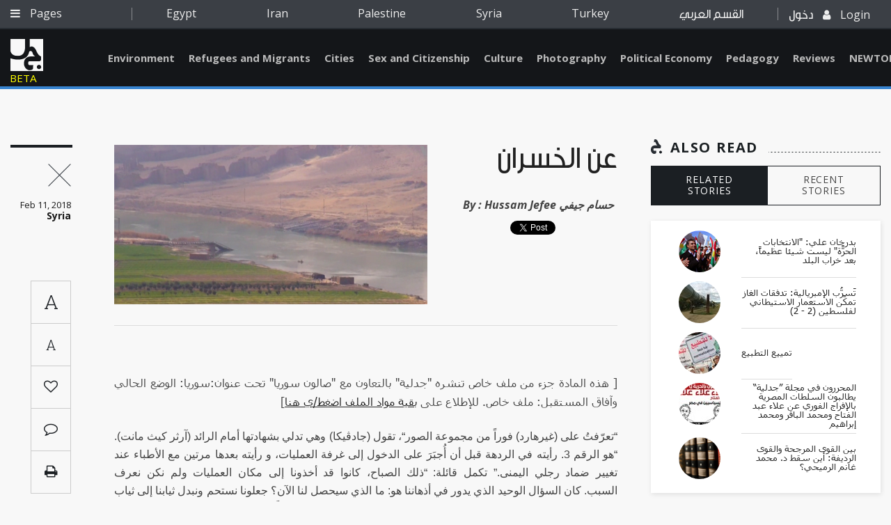

--- FILE ---
content_type: text/html; charset=utf-8
request_url: https://www.jadaliyya.com/Details/35181/%D8%B9%D9%86-%D8%A7%D9%84%D8%AE%D8%B3%D8%B1%D8%A7%D9%86
body_size: 11792
content:



<!doctype html>
<html lang="en">
<head>
    <base href="/">
    <meta charset="utf-8" />


    <meta name="viewport" content="width=device-width, initial-scale=1.0">
    <meta http-equiv="X-UA-Compatible" content="IE=edge" />
    <meta name="google-signin-client_id" content="1025188774971-fba7grbqootk9dinnu2hj1b30clnbqof.apps.googleusercontent.com">
        <meta name="description" content="في شهادة رسمية بتاريخ&#160;12&#160;آب عام&#160;1946&#160;تحدثت&#160;(جادڤيكا كامينسكا)&#160;عن تفاصيل العمليات الجراحية التي أُجبرت عليها من قبل النازيين، هي ومجموعة من المعتقلات الشابات في رافنسبروك.&#160;قصة جادڤيكا تبدأ باعتقالها في&#160;24&#160;سبتمبر&#160;1941، حتى وصولها إلى رافنسبروك حيث بقيت خمس " />
        <meta name="keywords" content="" />
        <meta name="author" content="Jadaliyya - جدلية" />
        <!-- Facebook -->
        <meta property="fb:app_id" content="168318190386081" />
        <meta property="og:type" content="Website" />
        <meta property="og:url" content="https://www.jadaliyya.com/Details/35181" />
        <meta property="og:image" content="https://kms.jadaliyya.com/images/500x500xo/180209021313333~hussam-8.2.18.png" />
        <meta property="og:title" content="عن الخسران" />
        <meta property="og:description" content="في شهادة رسمية بتاريخ&#160;12&#160;آب عام&#160;1946&#160;تحدثت&#160;(جادڤيكا كامينسكا)&#160;عن تفاصيل العمليات الجراحية التي أُجبرت عليها من قبل النازيين، هي ومجموعة من المعتقلات الشابات في رافنسبروك.&#160;قصة جادڤيكا تبدأ باعتقالها في&#160;24&#160;سبتمبر&#160;1941، حتى وصولها إلى رافنسبروك حيث بقيت خمس " />
        <meta property="og:site_name" content="Jadaliyya - جدلية" />
        <!-- Twitter -->
        <meta name="twitter:card" content="summary_large_image" />
        <meta name="twitter:site" content="@Jadaliyya" />
        <meta name="twitter:title" content="عن الخسران" />
        <meta name="twitter:description" content="في شهادة رسمية بتاريخ&#160;12&#160;آب عام&#160;1946&#160;تحدثت&#160;(جادڤيكا كامينسكا)&#160;عن تفاصيل العمليات الجراحية التي أُجبرت عليها من قبل النازيين، هي ومجموعة من المعتقلات الشابات في رافنسبروك.&#160;قصة جادڤيكا تبدأ باعتقالها في&#160;24&#160;سبتمبر&#160;1941، حتى وصولها إلى رافنسبروك حيث بقيت خمس " />
        <meta name="twitter:image" content="https://kms.jadaliyya.com/images/500x500xo/180209021313333~hussam-8.2.18.png" />
    	<link rel="canonical" href="https://www.jadaliyya.com/Details/35181" />
    <title>عن الخسران</title>

    <!-- <link rel="shortcut icon" type="image/x-icon" href="css/images/favicon.ico" /> -->
    <link rel="icon" type="image/png" href="assets/images/favicon-32x32.png" sizes="32x32" />
    <link rel="icon" type="image/png" href="assets/images/favicon-16x16.png" sizes="16x16" />

    <!-- Vendor Styles -->
    <link href="https://fonts.googleapis.com/css?family=Open+Sans:300,300i,400,400i,600,600i,700,700i,800,800i" rel="stylesheet">
    <link href="https://fonts.googleapis.com/css?family=Roboto:100,100i,300,300i,400,400i,500,500i,700,700i,900,900i" rel="stylesheet">
    <link href="https://fonts.googleapis.com/css?family=Roboto+Slab:100,300,400,700" rel="stylesheet">

    <link rel="stylesheet" href="assets/style.css?v=1.0.4" />
    <script type="text/javascript" src="https://connect.facebook.net/en_US/sdk.js"></script>
    <!-- <script src="https://apis.google.com/js/platform.js" async defer></script> -->
    <!-- AIzaSyAAzN3gVnJqU5kpoYxmI8ER1s-MBn1D3kM   google map api key -->
	<script type="text/javascript">
      window.rsConf = {general: {usePost: true}};
      </script>

    <!--<script src="//f1-na.readspeaker.com/script/5919/ReadSpeaker.js?pids=embhl" type="text/javascript"></script> --> 
  
	<!-- Go to www.addthis.com/dashboard to customize your tools --> 
    <!--<script type="text/javascript" src="//s7.addthis.com/js/300/addthis_widget.js#pubid=ra-5d9339c6c3bdff1d"></script>-->

</head>
<body>

	<script>
        (function(i,s,o,g,r,a,m){i['GoogleAnalyticsObject']=r;i[r]=i[r]||function(){
        (i[r].q=i[r].q||[]).push(arguments)},i[r].l=1*new Date();a=s.createElement(o),
        m=s.getElementsByTagName(o)[0];a.async=1;a.src=g;m.parentNode.insertBefore(a,m)
        })(window,document,'script','https://www.google-analytics.com/analytics.js','ga');
        
        ga('create', 'UA-1090937-59', 'auto');
        
      </script>
    
	  <!--<script async src="https://www.googletagmanager.com/gtag/js?id=UA-1090937-59"></script>
      <script>
     	window.dataLayer = window.dataLayer || [];
        function gtag(){
          dataLayer.push(arguments);
          console.log(arguments);
        }
        gtag('js', new Date());
      
        gtag('config', 'UA-1090937-59');
      </script>-->

    <div id="fb-root"></div>
    <script>
      var googlelogincounter = 0;
    (function(d, s, id) {
      var js, fjs = d.getElementsByTagName(s)[0];
      if (d.getElementById(id)) return;
      js = d.createElement(s); js.id = id;
      js.async = true;
      js.src = "//connect.facebook.net/en_US/sdk.js#xfbml=1&version=v2.10&appId=1237034823035525";
      fjs.parentNode.insertBefore(js, fjs);
    }(document, 'script', 'facebook-jssdk'));

    function resetGoogleCounter(){
      googlelogincounter = 0;
    }
    //GOOGLE PLUS CALLBACK
    function GoogleExternalLogin(googleUser){
      setTimeout(function(){
        if(googlelogincounter > 0){
          // window['angularComponentRef'] might not yet be set here though
          window['LoginComponent'].zone.run(() => {
            window['LoginComponent'].component.GoogleExternalLogin2(googleUser);
          });
        }
        googlelogincounter++;
      },500);

    }
    </script>

        <script type="application/ld+json">
            {
            "@context": "https://schema.org/",
            "@type": "Article",
            "name": "عن الخسران",
            "author": "Jadaliyya",
            "image": "https://kms.jadaliyya.com/images/500x500xo/180209021313333~hussam-8.2.18.png",
            "description": "في شهادة رسمية بتاريخ&#160;12&#160;آب عام&#160;1946&#160;تحدثت&#160;(جادڤيكا كامينسكا)&#160;عن تفاصيل العمليات الجراحية التي أُجبرت عليها من قبل النازيين، هي ومجموعة من المعتقلات الشابات في رافنسبروك.&#160;قصة جادڤيكا تبدأ باعتقالها في&#160;24&#160;سبتمبر&#160;1941، حتى وصولها إلى رافنسبروك حيث بقيت خمس ",
            "datePublished" : "11/02/2018",
            "headline": "عن الخسران",
            "publisher" : {
                "name": "Jadaliyya",
                "@type": "Organization",
                "logo" : "http://jadaliyya.com/assets/images/sprite/logo.png"
            },
            "dateModified" : "21/02/2018",
            "mainEntityOfPage" : "https://www.jadaliyya.com/Details/35181",
            "url" : "https://www.jadaliyya.com/Details/35181"
            }
        </script>
        <h1 hidden>عن الخسران</h1>
        <article hidden><p style="text-align: justify;" dir="rtl"><span><br /></span></p>
<p style="text-align: justify;" dir="rtl"><span><strong style="padding: 0px; margin: 0px; outline: 0px; box-sizing: border-box; -webkit-appearance: none; font-weight: bold; color: #444444; font-family: Tahoma, sans-serif; font-size: 16px; font-style: normal; font-variant-caps: normal; letter-spacing: normal; orphans: auto; text-align: justify; text-indent: 0px; text-transform: none; white-space: normal; widows: auto; word-spacing: 0px; -webkit-text-size-adjust: auto; -webkit-text-stroke-width: 0px;"><span style="padding: 0px; margin: 0px; outline: 0px; box-sizing: border-box; -webkit-appearance: none; color: #444444; font-family: Tahoma, sans-serif; font-size: 16px; font-style: normal; font-variant-caps: normal; font-weight: normal; letter-spacing: normal; text-indent: 0px; text-transform: none; white-space: normal; word-spacing: 0px; -webkit-text-stroke-width: 0px; text-align: right; background-color: #f8f8f8; float: none; display: inline !important;">[ هذه المادة جزء من ملف خاص تنشره "جدلية" بالتعاون مع "صالون سوريا" تحت عنوان:سوريا: الوضع الحالي وآفاق المستقبل: ملف خاص. للإطلاع على<span class="Apple-converted-space" style="padding: 0px; margin: 0px; outline: 0px; box-sizing: border-box; -webkit-appearance: none;"> </span></span><a style="padding: 0px; margin: 0px; outline: 0px; box-sizing: border-box; -webkit-appearance: none; cursor: pointer; color: #222222; text-decoration: underline; font-family: Tahoma, sans-serif; font-size: 16px; font-style: normal; font-variant-caps: normal; font-weight: normal; letter-spacing: normal; text-indent: 0px; text-transform: none; white-space: normal; word-spacing: 0px; -webkit-text-stroke-width: 0px; text-align: right;" href="http://www.jadaliyya.com/Details/35022/%D8%B3%D9%88%D8%B1%D9%8A%D8%A7-%D8%A7%D9%84%D9%88%D8%B6%D8%B9-%D8%A7%D9%84%D8%AD%D8%A7%D9%84%D9%8A-%D9%88%D8%A2%D9%81%D8%A7%D9%82-%D8%A7%D9%84%D9%85%D8%B3%D8%AA%D9%82%D8%A8%D9%84-%D9%85%D9%84%D9%81-%D8%AE%D8%A7%D8%B5">بقية مواد الملف اضغط/ي هنا</a><span style="padding: 0px; margin: 0px; outline: 0px; box-sizing: border-box; -webkit-appearance: none; color: #444444; font-family: Tahoma, sans-serif; font-size: 16px; font-style: normal; font-variant-caps: normal; font-weight: normal; letter-spacing: normal; text-indent: 0px; text-transform: none; white-space: normal; word-spacing: 0px; -webkit-text-stroke-width: 0px; text-align: right; background-color: #f8f8f8; float: none; display: inline !important;">]</span></strong></span></p>
<p style="text-align: justify;" dir="rtl"><span>“</span><span>تعرّفتُ على </span><span>(</span><span>غيرهارد</span><span>) </span><span>فوراً من مجموعة الصور</span><span>“</span><span>، تقول </span><span>(</span><span>جادڤيكا</span><span>) </span><span>وهي تدلي بشهادتها أمام الرائد </span><span>(</span><span>آرثر كيث مانت</span><span>). “</span><span>هو الرقم </span><span>3. </span><span>رأيته في الردهة قبل أن أُجبَرَ على الدخول إلى غرفة العمليات، و رأيته بعدها مرتين مع الأطباء عند تغيير ضماد رجلي اليمنى</span><span>.” </span><span>تكمل قائلة</span><span>: “</span><span>ذلك الصباح، كانوا قد أخذونا إلى مكان العمليات ولم نكن نعرف السبب</span><span>. </span><span>كان السؤال الوحيد الذي يدور في أذهاننا هو</span><span>: </span><span>ما الذي سيحصل لنا الآن؟ جعلونا نستحم ونبدل ثيابنا إلى ثياب مستشفى</span><span>. </span><span>حاولتُ أن أقاوم، أن أركل، ولكن ممرضتين قامتا بتقييدي أرضاً</span><span>. </span><span>لا أذكر ما الذي جرى بعدها، ولكن سرعان ما أصابتني الحمى في الأيام الثلاثة التالية</span><span>. </span><span>كانوا قد أجروا عملا جراحيا على رجلي اليمنى</span><span>. </span><span>كنت مضمدة من القدم إلى الركبة اليمنى</span><span>. </span><span>لم تكن تلك المرة الوحيدة التي يقومون فيها بِبَضْعِ رجلي اليمنى</span><span>. </span><span>قاموا بعملية ثانية بعد عدة أسابيع</span><span>“.</span></p>
<p style="text-align: justify;" dir="rtl"><span>في شهادة رسمية بتاريخ </span><span>12 </span><span>آب عام </span><span>1946 </span><span>تحدثت </span><span>(</span><span>جادڤيكا كامينسكا</span><span>) </span><span>عن تفاصيل العمليات الجراحية التي أُجبرت عليها من قبل النازيين، هي ومجموعة من المعتقلات الشابات في رافنسبروك</span><span>.</span><span> </span><span>قصة جادڤيكا تبدأ باعتقالها في </span><span>24 </span><span>سبتمبر </span><span>1941</span><span>، حتى وصولها إلى رافنسبروك حيث بقيت خمس سنوات قبل خروجها من المعسكر في نيسان </span><span>1946.  </span><span>في الشهادة  تفاصيل مرعبة عن عمليات استئصال تجريبية لعضلات وعظام وأنسجة عصبية من المعتقلات الإناث السليمات جسدياً</span><span>. </span><span>في الشهادة لطخات دم من جرح بطول </span><span>10 </span><span>سنتيمتر وعرض </span><span>5 </span><span>سنتيمتر تمَّ بأمر من الغستابو</span><span>. </span><span>من يقرأ الشهادة لن يعرف الكثير من التفاصيل</span><span>. </span><span>و لكن صورة الانتهاك وتفاصيله جليّة بشكل يصبح أمامها السؤال عن التفاصيل الجانبية أمرا غير ذي أهمية</span><span>. </span><span>فمن هو </span><span>(</span><span>غيرهارد</span><span>) </span><span>مثلاً، غير شخصية ربما شاركت في انتهاك الكثيرات و قسرهنّ</span><span>. </span><span>شبح لشخص يختصر منظومة أخلاقية محددة</span><span>.</span></p>
<p style="text-align: justify;" dir="rtl"><strong>التهتُّك</strong></p>
<p style="text-align: justify;" dir="rtl"><span>بقلم حبر عريض علّم الجرّاح مكان انتهاكه على الجلد</span><span>. </span><span>وعندما لامس المبضع سطح الجلد المتألق الرطب انساب عبر الأنسجة، طبقة طبقة وابتعدت نقاط الحبر المرسومة على الجلد عن بعضها البعض</span><span>. </span><span>انكمشت أطراف الجرح وابتعدت</span><span>. </span><span>تقطبت الدماء في جهتين كانتا من قبل على خط التحام</span><span>. </span><span>انتزاع اللحم وسّع المسافة بين هذه الأقطاب</span><span>. </span><span>مثل جسد جادڤيكا، شقّت الحرب العالمية الثانية أنسجة المجتمعات</span><span>. </span><span>تجمّعت عناصر الطيف المتجاورة سابقا، في معسكرين</span><span>. </span><span>صار </span><span>“</span><span>الاستئصال</span><span>” </span><span>الفكري والجسدي عادة</span><span>. </span><span>ولكن كيف يمكن لأي مجتمع أن يتبنّى فكرة ضد</span><span>–</span><span>المجتمع كهذه، أي فكرة أن يصير المجتمع متجانساً؟</span></p>
<p style="text-align: justify;" dir="rtl"><span>إنّ </span><span>“</span><span>التجانس</span><span>” </span><span>القسري حاضر ضمن الجماعات السورية اليوم، وهو يعكس غياب هوية تمتد تفرّدها من الطيف المركّب، المعقد، والمتنوع تشريحياً</span><span>. </span><span>السنوات السبع الماضية وما حملته من تغيير في الهوية السورية، أرخت، ولا شك، بظلالها على مفهوم الأنا ومفهوم الوطن عند السوري وتأثيرها سيستمر لعقود</span><span>. </span><span>لدى مراجعة ما كتبه </span><span>(</span><span>آرثر كلاينمان</span><span>) </span><span>ودعاه بـ </span><span>“</span><span>المعاناة الجمعّية</span><span>” </span><span>خاصة في ما يتعلّق باستجابة المجتمعات للفظائع والكوارث والحروب، تُرهِقُني كمية الشغل الذي نحتاجه لنحلل </span><span>“</span><span>معاناتنا الجمعية</span><span>” </span><span>هذه، ونؤسس لمقاربتها</span><span>. </span><span>وحتى لو تراجع تواتر العنف الجسدي مستقبلاً، فهذا لن يعني بالضرورة أن مظاهر العنف أو الإنشقاق أو الصراع على القوة، المتبدّي على شكل صراع بين منظومتين من القيم الأخلاقية </span><span>(</span><span>أو أكثر</span><span>)</span><span>، سيكون في تراجع</span><span>.</span></p>
<p style="text-align: justify;" dir="rtl"><span>بالعودة إلى </span><span>(</span><span>جادڤيكا</span><span>)</span><span>، قد يتساءل البعض عن  فائدة استعراضنا لقصص مماثلة؟ فما علاقة معاناة عمرها عقود مع عالمنا اليوم؟ وما جدوى إسقاطتها على سوريتنا؟ الجواب بسيط</span><span>: </span><span>ربما لا شيء، وربما كل شيء</span><span>. </span><span>لعلّ ما سيسمح لنا اليوم ومستقبلاً بالتفكُّر في حالتنا هو تلك المسافة الفاصلة بين </span><span>“</span><span>ذاك الذي يمسّنا مباشرة</span><span>” </span><span>و</span><span>“</span><span>ذاك الذي لا يمسّنا</span><span>.” </span><span>ما أقصده هنا هو الهامش السرّي الموجود في المخيلة والذي تفتحُ له قصة </span><span>(</span><span>جادڤيكا</span><span>) </span><span>أو قصص  وشهادات مماثلة</span><span>. </span><span>فالانتهاك هو نفسه</span><span>. </span><span>والقهر هو نفسه</span><span>. </span><span>الخراب هو ذاته، برتابته، ويوميّته</span><span>. </span><span>بعناده و قسوته</span><span>. </span><span>لم يتغيّر شيء اليوم إلا نحن، البشر</span><span>.</span></p>
<p style="text-align: justify;" dir="rtl"><strong>الخسارة</strong></p>
<p style="text-align: justify;" dir="rtl"><span>تختم </span><span>(</span><span>جادڤيكا</span><span>) </span><span>شهادتها القانونية المسجّلة في أرشيف جامعة هارڤارد بالقول</span><span>:” </span><span>رجلي الآن شفيت، ولكنها سريعاً ما تصاب بالضعف</span><span>. </span><span>في الأشهر الثلاثة الماضية انتابني الكثير من نوبات الحمى التي يعتقد أنها ناتجة عن تكرر الإنتانات</span><span>.” </span><span>بعيدا عن الجسدي إلى النفسي، لم أجد شهادات ومتابعات لحالة </span><span>(</span><span>جادڤيكا</span><span>) </span><span>خاصة، ولم أعثر على ما يدل على نوع الحياة التي عاشتها بعد خروجها من معسكر الاعتقال النازي</span><span>. </span><span>كيف تعايشت مع خساراتها؟ كيف كان شكل حياتها، عائلتها، ما شكل غرفة معيشتها، ومن تجمّع حول سرير موتها؟  </span></p>
<p style="text-align: justify;" dir="rtl"><span>في الحديث عن </span><span>“</span><span>الخسارة</span><span>“</span><span>، لا يسعني إلا أن أسترسل في أفكاري من </span><span>(</span><span>جادڤيكا</span><span>) </span><span>إلى شكسبير و </span><span>“</span><span>تاجره</span><span>“</span><span>، الذي طالب برطل من لحم </span><span>(</span><span>أنتونيو</span><span>) –</span><span>كفيل بطل المسرحيّة</span><span>–</span><span>شرطاً جزائياً في حال عدم رد القرض المالي الذي استلفه </span><span>(</span><span>باسانيو</span><span>) </span><span>منه، و لم يستطع أن يَرُدَّهُ في الوقت المناسب</span><span>. </span><span>ينتهي المطاف بالغريمين في المحكمة حيث تُدحَضُ القضية بحجة داهية؛ حيث أنه من غير الممكن  اقتطاع رطل من اللحم من دون خرق واضح للعقد</span><span>. </span><span>ذلك لاستحالة اقتطاع اللحم من دون </span><span>“</span><span>إراقة قطرة واحدة من الدم</span><span>“</span><span>، و من دون </span><span>“</span><span>انتهاك</span><span>” </span><span>هذا الإنسان</span><span>. </span><span>رطل اللحم ذاك يضفر ويفك  التخوم بين اللغة والمنطق</span><span>. </span><span>فالخسارة لم تكن يوماً </span><span>“</span><span>مجرد</span><span>” </span><span>رطل من اللحم</span><span>. </span><span>الخسارة هنا تتجاوز معناها المادي</span><span>. </span><span>أي أنّها ليست مجرد أعداد قتلى، ونازحين أو لاجئين، أو أطنان اسمنت مكدّس، أو تشريح لشظايا في الأطراف</span><span>. </span><span>خسارة </span><span>(</span><span>أنتونيو</span><span>) –</span><span>الموشكة</span><span>– </span><span>في تاجر البندقية، كخسارة </span><span>(</span><span>جادڤيكا</span><span>)</span><span>، و إذا سمحتم لي، كخسارة السوري اليوم، تتجاوز حدود الجسدي إلى ما هو أكثر ضبابية و أقل تحديداً</span><span>. </span><span>إلى بعد ميتافزيقي آخر</span><span>. </span><span>إذاّ، ما الذي ينتهك بشريتنا، وما الذي يترتب على خسارة النفس، أو المعنى؟ ما الذي يخصص لقيمة الإنسان؟ هو ربما نفسه الذي تكتب عنه </span><span>(</span><span>سيلفيا بلاث</span><span>) </span><span>، وهي تتأمّل معصمها وشرايينها غير المنتهكة بعد، و سكينها في اليد، وتفكّر في ماهو أبعد من شرايينها ودمها، في ما يتجاوز جسدها الفيزيائي إلى جوهرها الإنساني، في ما هو </span><span>“</span><span>أعمق، أكثر سريّة، و عصيّ على الوصول</span><span>.”</span></p>
<p style="text-align: justify;" dir="rtl"><strong>بين الصوت و الصمت</strong></p>
<p style="text-align: justify;" dir="rtl"><span>إن  الكلام عن </span><span>“</span><span>حلّ</span><span>” </span><span>للنفس السورية غير مفيد و يؤدي إلى تشتيت الانتباه عن ما هو مهم اليوم أكثر من أي وقت مضى</span><span>. </span><span>الكلام عن حلول؛ يقضي بوجودها، و يحفز عملية البحث عنها، و صرف الطاقة في تحرّيها وتجريبها، والانتكاس عند فشلها</span><span>. </span><span>هل حقاً ثمّة حلول للخسران؟ ما حلّ </span><span>(</span><span>جادڤيكا</span><span>) </span><span>لخسرانها طبقات اللحم والعضل؟ ما حلها لفقدانها إنسانيتها؟ بعد سنوات من الفقد لا مكان لحلّ إلا محاولة إعطاء الوقت لفهم ما حصل ويحصل</span><span>. </span><span>السوري اليوم ثكلان ووحيد بالمعنى المعنوي</span><span>. </span><span>فقد ما هو أكثر من لحم</span><span>. </span><span>تعرّض لزلزال </span><span>–</span><span>بالمعنى الرمزي</span><span>–  </span><span>انهارت تحت وطأته الحدود بين الفردي والمجتعي</span><span>. </span><span>حيث لا يجدي أن نضع خسارتنا </span><span>(</span><span>كسوريين</span><span>) </span><span>في أخبية معدّة مسبقة</span><span>. </span><span>هذا خباء المادي، وهذا خباء المعنوي</span><span>. </span><span>هذا للمجتمعي، وذاك للفكري، إلخ</span><span>. </span><span>تضرب الخسارة هنا عبر كل هذه الأبعاد وتتجاوزها في تجربة البشر</span><span>. </span><span>ربما من المفيد أن نستوعب هذه الخسارة أولاً، أن نحللها، و أن نأخذ وقتنا في الحزن قبل أن نعيد التفكير بما يترتب علينا في المستقبل</span><span>. </span><span>عملية التعافي من خسارة كهذه ستكلّفنا الكثير من الوقت و الجهد</span><span>. </span><span>و لكنّنا محكومون بها</span><span>. </span><span>في عملية التعافي هذه يمكن لنا ككتّاب وشعراء وروائيين أن نساعد من خلال الانفتاح على مأزق الناس و جرحهم، والنزول عن منصة النخبوية المتوارثة</span><span>. </span><span>يمكننا التفكير بالأدب و الفن كوسيلة </span><span>( </span><span>والاعتراف بعدم وحدانيتها</span><span>) </span><span>لتسيير وتنشيط التعافي</span><span>. </span><span>يمكن النظر إلى تأثير الشعراء، والكتاب، والفلاسفة في المجتمعات الأوروبية بعد الحرب العالمية الثانية، أو في المجتمعات الإفريقية والآسيوية واللاتينية بعد تجربة الاستعمار، كنموذج، فكتابتنا لن تكون وحيدة في مكتبة الشقاء</span><span>. </span><span>كَتَبَ والتر سلاتوف</span><span>: “</span><span>ربما من غير المبالغ فيه القول أنّ أكثر موضوعات الفنّ شيوعاً هو المعاناة والألم، بشكل أو بآخر</span><span>.” </span><span>التحدّي الكامن أمامنا هو كيفية التعامل مع أشكال التعبير المختلفة</span><span>. </span><span>فهل </span><span>“</span><span>ينبغي</span><span>” </span><span>علينا الكتابة؟ هل نجبر الضحيّة على الكلام؟ هل نفرض </span><span>“</span><span>الصوت</span><span>” </span><span>كحل وحيد، أوحد، متوحد في ذاته؟ أليس هناك حدود للصوت؟ أليس هناك بدائل؟</span></p>
<p style="text-align: justify;" dir="rtl"><span>عادة ما نفهم </span><span>“</span><span>الصوت</span><span>” </span><span>وخصائصه عندما نضعه جنبا إلى جنب مع </span><span>“</span><span>الصمت</span><span>“. </span><span>ديفيد موريس كَتَبَ عن تجاوز المعاناة لحدود اللغة</span><span>. </span><span>فاللغة عاطلة، وخاصة عندما يقف الأمر على إيصال تجربة المعاناة</span><span>. </span><span>غالباً ما يكون الصمت أبلغ تعبير عن قسوة الحياة</span><span>. “</span><span>المعاناة بكماء بالمعنى الرمزي</span><span>” </span><span>يقول ديفيد موريس </span><span>“</span><span>أي يصبحُ الصمتُ رمزاً لشيء غير قابل للكشف</span><span>. </span><span>الصمتُ يكشف عن تجربة، أكثر من مجرد مزعجة أو مقيتة، بل عصيّة على الفهم</span><span>“. </span><span>و أنا أتساءل إذا ما كانت المعاناة لا تسكن بالضرورة في الصوت أو الصمت فحسب، و إنما في المسافة الفاصلة بينهما</span><span>. </span><span>بين المكتوب و المخفي، بين المحكي و المسكوت عنه</span><span>. </span><span>هناك، في هذا الحيّز يمكن للصمت أن يفعل مثل المحكيّ فيما يتعلّق بالتعافي</span><span>. </span><span>لعلّ الوقت هو الذي عجّل شفاء </span><span>(</span><span>جادڤيكا</span><span>) </span><span>الروحي</span><span>. </span><span>الوقت و وجود من استمع إليها تروي قصّتها، حتى ولو خلف الجدران المصمتة لمكتب وحدة التحقيقات عن جرائم الحرب</span><span>. </span><span>بلا أضواء الفلاشات و لا ميكروفونات الصحف</span><span>. </span><span>ربما هذا ما يحتاجه السوري اليوم</span><span>. </span><span>من يستمع له وهو يروي قصته، أو يترك له المسافة وهو يصمت عنها</span><span>.</span></p>
<p style="text-align: justify;" dir="rtl"><strong>هوامش</strong></p>
<ul dir="rtl">
<li style="text-align: justify;"><span>تمّت ترجمة هذه المقاطع بتصرّف أدبي بحت من قبل الكاتب</span><span>.</span></li>
<li style="text-align: justify;">للإطلاع على <a href="http://nuremberg.law.harvard.edu/documents/2055-deposition-concerning-medical-experiments?q=author:%22Jadwiga+Kaminska%22%22%20%5Cl%20%22p.1">توثيق الشهادة القانونية</a> في برنامج توثيق محاكمات نورمبرغ، جامعة هارفارد.</li>
</ul></article>
        <span hidden class="publishdate" itemprop="datePublished">Sunday, February 11, 2018 - 12:00:00 AM</span>

    <app-root></app-root>
    <!-- Vendor JS -->
    <!--<script src="/assets/vendors/jquery-3.1.1.min.js"></script>
    <script src="/assets/vendors/OwlCarousel2-develop/dist/owl.carousel.min.js"></script>
    <script src="/assets/vendors/jquery-mousewheel-master/jquery.mousewheel.min.js"></script>
    <script src="/assets/vendors/Formstone-master/dist/js/core.js"></script>
    <script src="/assets/vendors/Formstone-master/dist/js/dropdown.js"></script>
    <script src="/assets/vendors/jQuery.dotdotdot-master/src/jquery.dotdotdot.min.js"></script>
    <script src="/assets/vendors/malihu-custom-scrollbar-plugin-master/jquery.mCustomScrollbar.js"></script>
    <script src="/assets/vendors/Magnific-Popup-master/dist/jquery.magnific-popup.min.js"></script>
    <script src="/assets/vendors/jquery.sticky-kit.min.js"></script>
    <script src="/assets/vendors/jquery-scrollLock-master/jquery-scrollLock.min.js"></script>
    <script src="/assets/vendors/jquery.tagcanvas.min.js"></script>
    <script src="/assets/vendors/modernizr.custom.95294.js"></script>
    <script src="/assets/vendors/jquery-ui-1.12.1/jquery-ui.min.js"></script>
    <script src="/assets/vendors/ScrollToFixed-master/jquery-scrolltofixed-min.js"></script> -->
    <script src="/assets/js/vendors.min.js"></script>
    <!-- <script src="https://maps.googleapis.com/maps/api/js"></script> -->
    <!-- App JS -->
    


  <!--  <script type="text/javascript" src="/inline.bundle.js"></script>
    <script type="text/javascript" src="/polyfills.bundle.js"></script>
    <script type="text/javascript" src="/styles.bundle.js"></script>
    <script type="text/javascript" src="/vendor.bundle.js"></script>
    <script type="text/javascript" src="/main.bundle.js"></script>-->

    <script type="text/javascript" src="/angular.bundle.js?v=1.1.29"></script>
    <!--<script type="text/javascript" src="https://koein.com/jadaliya/angular.bundle.js"></script>-->


</b

--- FILE ---
content_type: image/svg+xml
request_url: https://www.jadaliyya.com/assets/images/icons/ico-newsletter.svg
body_size: 1246
content:
<?xml version="1.0" standalone="no"?>
<!-- Generator: Adobe Fireworks 10, Export SVG Extension by Aaron Beall (http://fireworks.abeall.com) . Version: 0.6.1  -->
<!DOCTYPE svg PUBLIC "-//W3C//DTD SVG 1.1//EN" "http://www.w3.org/Graphics/SVG/1.1/DTD/svg11.dtd">
<svg id="Untitled-Page%201" viewBox="0 0 19 25" style="background-color:#ffffff00" version="1.1"
	xmlns="http://www.w3.org/2000/svg" xmlns:xlink="http://www.w3.org/1999/xlink" xml:space="preserve"
	x="0px" y="0px" width="19px" height="25px"
>
	<path id="Ellipse" d="M 14.25 22.0238 C 14.25 20.7088 15.3132 19.6429 16.625 19.6429 C 17.9368 19.6429 19 20.7088 19 22.0238 C 19 23.3388 17.9368 24.4048 16.625 24.4048 C 15.3132 24.4048 14.25 23.3388 14.25 22.0238 Z" fill="#1b1f23"/>
	<path d="M 5.2219 5.6559 L 5.7213 0.8654 C 6.3514 0.2871 7.0765 0.0659 7.0765 0.0659 C 10.5273 -0.6574 12.469 4.811 12.469 4.811 C 14.1256 9.4768 17.2188 10.6307 17.2188 10.6307 L 17.2059 13.2209 C 17.1942 15.4951 15.5525 15.5457 15.5525 15.5457 L 5.608 15.4926 C 4.218 15.4656 4.2845 17.5424 4.2845 17.5424 C 4.274 19.5989 5.4135 19.605 5.4135 19.605 L 9.2174 19.6252 L 9.2 23.0857 C 8.202 25.6117 4.6625 24.9107 4.6625 24.9107 C -0.3979 23.1929 0.0077 17.4996 0.0077 17.4996 C 0.0376 11.597 5.2272 10.6457 5.2272 10.6457 C 6.0392 10.4425 11.3107 10.53 11.3107 10.53 C 9.2026 9.2133 8.8922 7.6101 8.8922 7.6101 C 8.4392 5.5608 7.5725 5.1111 7.5725 5.1111 C 5.9839 4.1711 5.2219 5.6559 5.2219 5.6559 L 5.2219 5.6559 Z" fill="#282d33"/>
</svg>